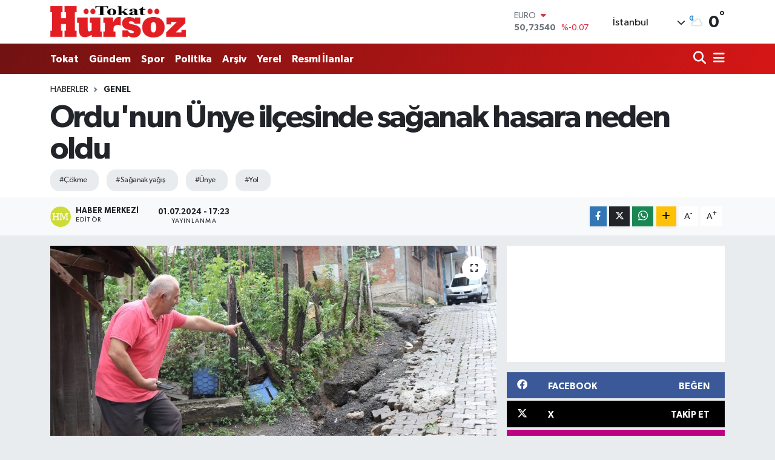

--- FILE ---
content_type: text/html; charset=utf-8
request_url: https://www.google.com/recaptcha/api2/aframe
body_size: -86
content:
<!DOCTYPE HTML><html><head><meta http-equiv="content-type" content="text/html; charset=UTF-8"></head><body><script nonce="xpb9XbHy72at8KQcxmfwQA">/** Anti-fraud and anti-abuse applications only. See google.com/recaptcha */ try{var clients={'sodar':'https://pagead2.googlesyndication.com/pagead/sodar?'};window.addEventListener("message",function(a){try{if(a.source===window.parent){var b=JSON.parse(a.data);var c=clients[b['id']];if(c){var d=document.createElement('img');d.src=c+b['params']+'&rc='+(localStorage.getItem("rc::a")?sessionStorage.getItem("rc::b"):"");window.document.body.appendChild(d);sessionStorage.setItem("rc::e",parseInt(sessionStorage.getItem("rc::e")||0)+1);localStorage.setItem("rc::h",'1769014529445');}}}catch(b){}});window.parent.postMessage("_grecaptcha_ready", "*");}catch(b){}</script></body></html>